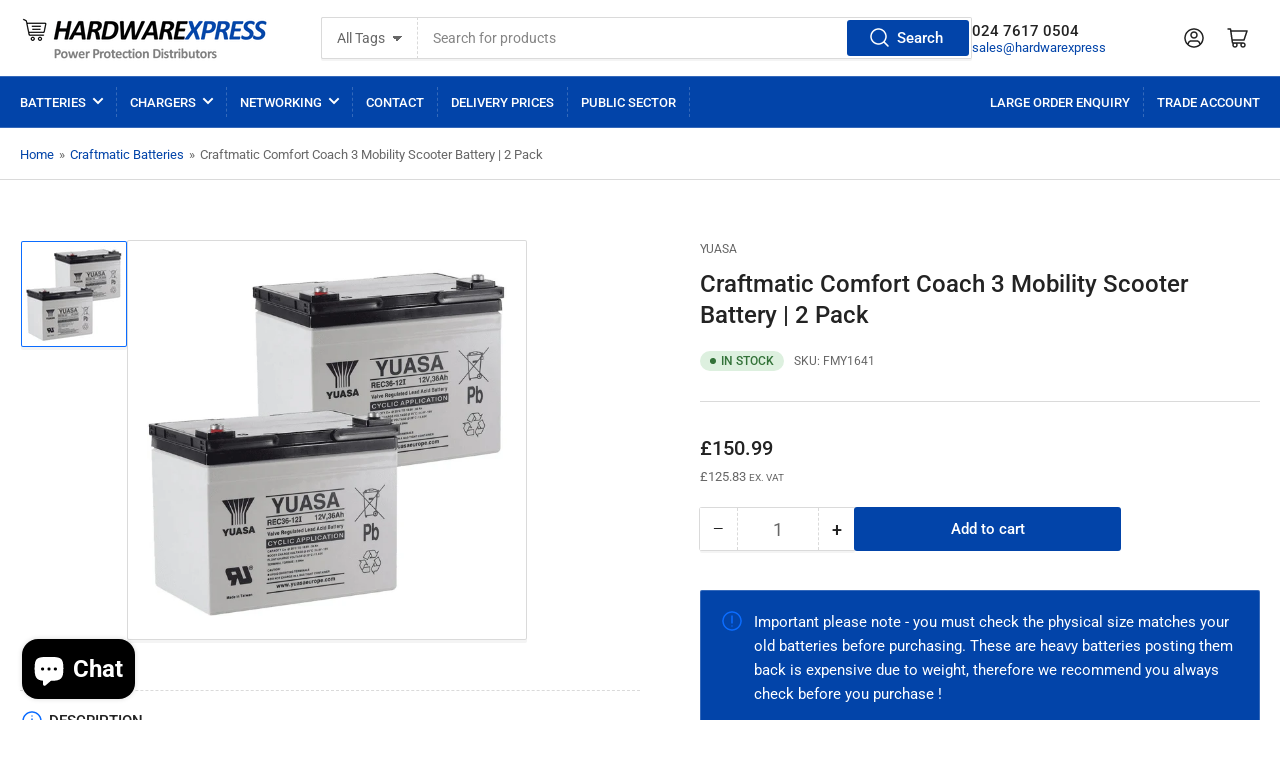

--- FILE ---
content_type: text/css
request_url: https://www.hardwarexpress.co.uk/cdn/shop/t/15/assets/component-price.css?v=84284057293283951281698739561
body_size: -330
content:
.price-on-sale .price-regular{display:none}.price-item{margin:0}.price-item>span{font-size:calc(var(--font-body-scale) * 1.4rem)}.price-item .sup{display:block;top:0;line-height:1;font-size:calc(var(--font-body-scale) * 1rem);color:rgb(var(--color-foreground));font-weight:400;text-transform:uppercase;position:relative;vertical-align:baseline}@media (min-width: 1200px){.price-item .sup{display:inline-block;line-height:0;top:-.5em}}.product-info .price-item .sup{display:inline-block;line-height:0;top:-.5em}.price-regular .price-item-regular,.price-item-sale{font-weight:var(--font-bolder-weight);display:block;color:rgb(var(--color-foreground-alt));font-size:calc(var(--font-body-scale) * 2rem)}.price-sale s{text-decoration:none;position:relative;display:inline-block;font-weight:var(--font-bolder-weight);font-size:calc(var(--font-body-scale) * 1.4rem);margin-bottom:.5rem}.price-sale s:after{content:"";position:absolute;top:10px;left:0;width:100%;height:1px;border:1px solid currentColor;opacity:.5;transform:rotate(-10deg)}@media (min-width: 1200px){.price-sale s{margin-bottom:0}}
/*# sourceMappingURL=/cdn/shop/t/15/assets/component-price.css.map?v=84284057293283951281698739561 */
